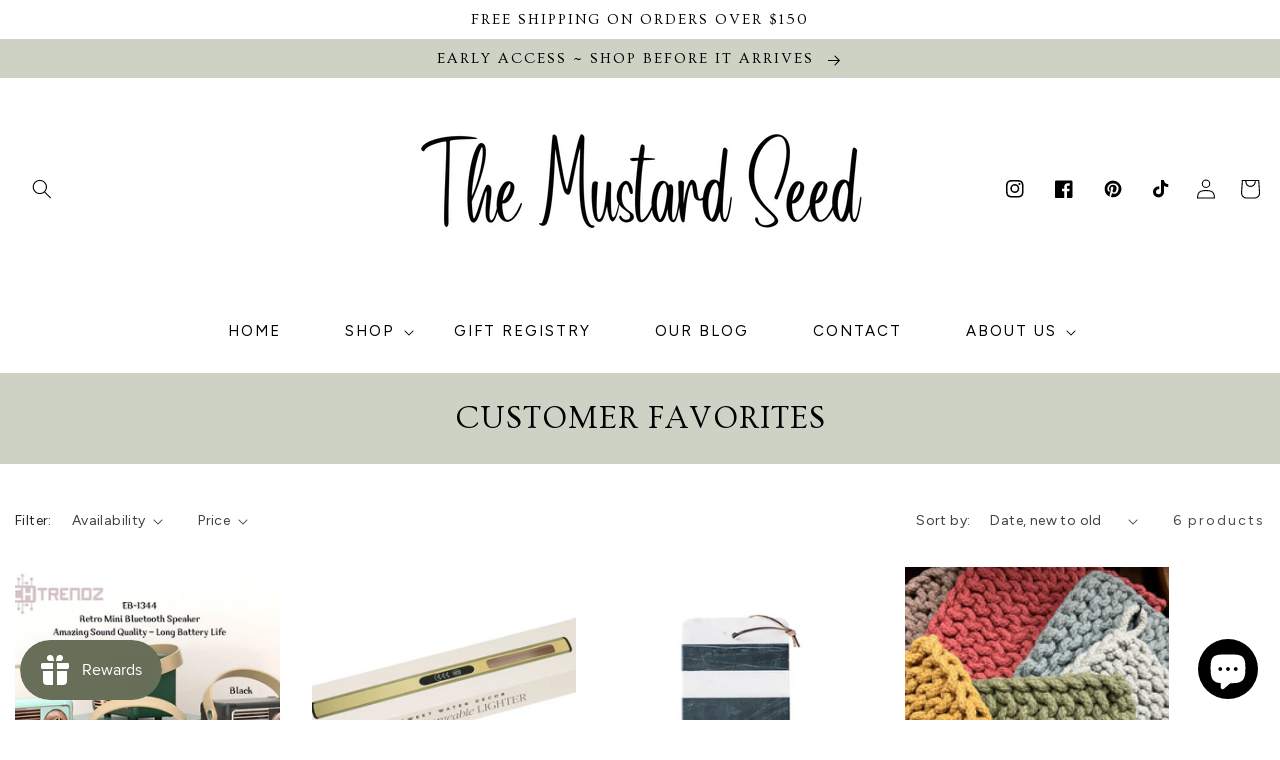

--- FILE ---
content_type: text/css
request_url: https://mustardseedshop.net/cdn/shop/t/2/assets/component-list-social.css?v=124806529750471188811658450661
body_size: -490
content:
.list-social {
  display: flex;
  flex-wrap: wrap;
  justify-content: flex-end;
}

@media only screen and (max-width: 749px) {
  .list-social {
    justify-content: center;
  }
}

.list-social__item .icon {
  height: 1.8rem;
  width: 1.8rem;
}

.list-social__link {
align-items: center;
    display: flex;
    padding: 0.8rem;
    border-radius: 100px;
    margin-left: 10px;
    margin-top: 5px;
    margin-right: 5px;
}

.list-social__link:hover .icon {
  transform: scale(1.20);
}
